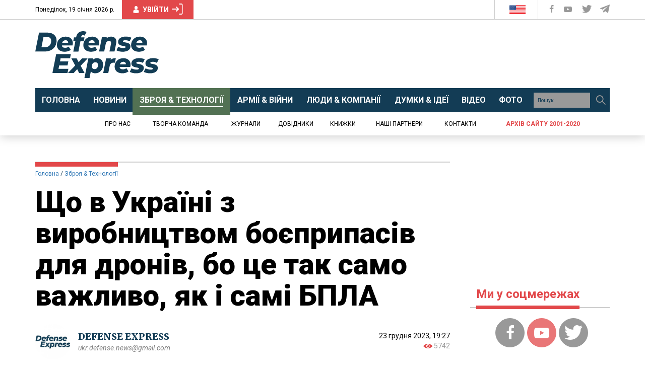

--- FILE ---
content_type: text/html; charset=utf-8
request_url: https://www.google.com/recaptcha/api2/aframe
body_size: 265
content:
<!DOCTYPE HTML><html><head><meta http-equiv="content-type" content="text/html; charset=UTF-8"></head><body><script nonce="tBaza7USEOR9H_bEQrtdyw">/** Anti-fraud and anti-abuse applications only. See google.com/recaptcha */ try{var clients={'sodar':'https://pagead2.googlesyndication.com/pagead/sodar?'};window.addEventListener("message",function(a){try{if(a.source===window.parent){var b=JSON.parse(a.data);var c=clients[b['id']];if(c){var d=document.createElement('img');d.src=c+b['params']+'&rc='+(localStorage.getItem("rc::a")?sessionStorage.getItem("rc::b"):"");window.document.body.appendChild(d);sessionStorage.setItem("rc::e",parseInt(sessionStorage.getItem("rc::e")||0)+1);localStorage.setItem("rc::h",'1768817066012');}}}catch(b){}});window.parent.postMessage("_grecaptcha_ready", "*");}catch(b){}</script></body></html>

--- FILE ---
content_type: image/svg+xml
request_url: https://defence-ua.com/images/logo.svg
body_size: 515
content:
<svg xmlns="http://www.w3.org/2000/svg" viewBox="0 0 243.3 91.9" fill="#133d55" xmlns:v="https://vecta.io/nano"><path d="M7.4 2.7h16.1C35 2.7 42 8.7 42 18.2c0 13.1-9.5 21.4-23.1 21.4H0L7.4 2.7zm11.8 28.6c7.8 0 12.2-5.4 12.2-12.5 0-4.9-3.1-7.8-9.1-7.8h-6.1l-4 20.3h7zm54.2-3.5h-21c.4 3.2 2.5 4.6 6.5 4.6 2.5 0 5-.8 6.9-2.3l4.2 6.3c-3.6 2.6-7.9 3.7-12.2 3.7-9.2 0-15.2-5.1-15.2-13 0-9.5 7-16.5 17.3-16.5 8.7 0 14.1 5.1 14.1 12.6 0 1.6-.3 3.2-.6 4.6zM53 22.5h11.8c.1-3.1-2.1-4.9-5.3-4.9-3.5.1-5.6 2.1-6.5 4.9zm37.3-11l-.1.6H97l-1.5 7.5H89l-4 20.1H75l4-20.1h-4.2l1.5-7.5h4.2l.2-1.2C82 4.4 86.5 0 94.2 0c2.7 0 5.2.5 6.9 1.5l-3.9 7c-.8-.5-1.8-.8-3-.8-2.1 0-3.3 1.2-3.9 3.8zm35.2 16.3h-21c.4 3.2 2.5 4.6 6.5 4.6 2.5 0 5-.8 6.9-2.3l4.2 6.3c-3.6 2.6-7.9 3.7-12.2 3.7-9.2 0-15.2-5.1-15.2-13 0-9.5 7-16.5 17.3-16.5 8.7 0 14.1 5.1 14.1 12.6 0 1.6-.3 3.2-.6 4.6zm-20.4-5.3h11.8c.1-3.1-2.1-4.9-5.3-4.9-3.5.1-5.6 2.1-6.5 4.9zm54.7-2.2c0 1.1-.1 2.3-.4 3.5l-3.2 15.8h-10l3-14.9c.2-.7.2-1.3.2-1.9 0-2.5-1.3-3.8-4-3.8-3.4 0-5.8 2.1-6.7 6.4l-2.9 14.2h-10l5.7-28.6h9.5l-.6 3c2.5-2.4 5.8-3.4 9-3.4 6.2 0 10.4 3.3 10.4 9.7zm.1 17l3.6-7c2.6 1.7 6.5 2.6 9.9 2.6 3.3 0 4.6-.8 4.6-2.1 0-3.3-14.8-.3-14.8-9.9 0-6.9 6.6-10.4 15.3-10.4 4.1 0 8.1.8 10.9 2.3l-3.5 7c-2.8-1.7-6-2.2-8.5-2.2-3.3 0-4.6 1-4.6 2.2 0 3.4 14.8.4 14.8 9.9 0 6.9-6.7 10.4-15.2 10.4-5.2 0-10-1.2-12.5-2.8zm59.8-9.5h-21c.4 3.2 2.5 4.6 6.5 4.6 2.5 0 5-.8 6.9-2.3l4.2 6.3c-3.6 2.6-7.9 3.7-12.2 3.7-9.2 0-15.2-5.1-15.2-13 0-9.5 7-16.5 17.3-16.5 8.7 0 14.1 5.1 14.1 12.6 0 1.6-.2 3.2-.6 4.6zm-20.4-5.3h11.8c.1-3.1-2.1-4.9-5.3-4.9-3.4.1-5.5 2.1-6.5 4.9zM49.9 52.8L48.7 59h16.4l-1.5 7.8H47.1l-1.3 6.8h19.4l-1.7 8.1H33.8l7.4-37h28.9l-1.6 8.1H49.9zm39.5 14.7l7.8 14.2H86.5l-3.9-7.5-6.9 7.5H64.3L78.7 67l-7.6-13.9h10.5l3.8 7.3 6.8-7.3h11L89.4 67.5zm44.4-1.9c0 9.6-7 16.6-15.5 16.6-3.9 0-7-1.2-8.8-3.9L106.8 92h-10l7.8-38.9h9.5l-.6 2.7c2.2-2.1 5-3.2 8.3-3.2 6.1 0 12 4.7 12 13zm-10.1.5c0-3.3-2-5.5-5.4-5.5-4 0-6.8 3.2-6.8 8 0 3.3 2 5.4 5.4 5.4 3.9.1 6.8-3.1 6.8-7.9zm35-13.5l-1.7 9-2.3-.2c-4.4 0-7.2 2-8.1 6.7l-2.7 13.5h-10l5.7-28.6h9.5l-.6 3.2c2.4-2.6 5.9-3.6 10.2-3.6zm28.5 17.3h-21c.4 3.2 2.5 4.6 6.5 4.6 2.5 0 5-.8 6.9-2.3l4.2 6.3c-3.6 2.6-7.9 3.7-12.2 3.7-9.2 0-15.2-5.1-15.2-13 0-9.5 7-16.5 17.3-16.5 8.7 0 14.1 5.1 14.1 12.6 0 1.5-.3 3.1-.6 4.6zm-20.4-5.3h11.8c.1-3.1-2.1-4.9-5.3-4.9-3.4 0-5.6 2-6.5 4.9zm19.4 14.8l3.6-7c2.6 1.7 6.5 2.6 9.9 2.6 3.3 0 4.6-.8 4.6-2.1 0-3.3-14.8-.3-14.8-9.9 0-6.9 6.6-10.4 15.3-10.4 4.1 0 8.1.8 10.9 2.3l-3.5 7c-2.8-1.7-6-2.2-8.5-2.2-3.3 0-4.6 1-4.6 2.2 0 3.4 14.8.4 14.8 9.9 0 6.9-6.7 10.4-15.2 10.4-5.2 0-10-1.3-12.5-2.8zm27.6 0l3.6-7c2.6 1.7 6.5 2.6 9.9 2.6 3.3 0 4.6-.8 4.6-2.1 0-3.3-14.8-.3-14.8-9.9 0-6.9 6.6-10.4 15.3-10.4 4.1 0 8.1.8 10.9 2.3l-3.5 7c-2.8-1.7-6-2.2-8.5-2.2-3.3 0-4.6 1-4.6 2.2 0 3.4 14.8.4 14.8 9.9 0 6.9-6.7 10.4-15.2 10.4-5.1 0-10-1.3-12.5-2.8z"/></svg>